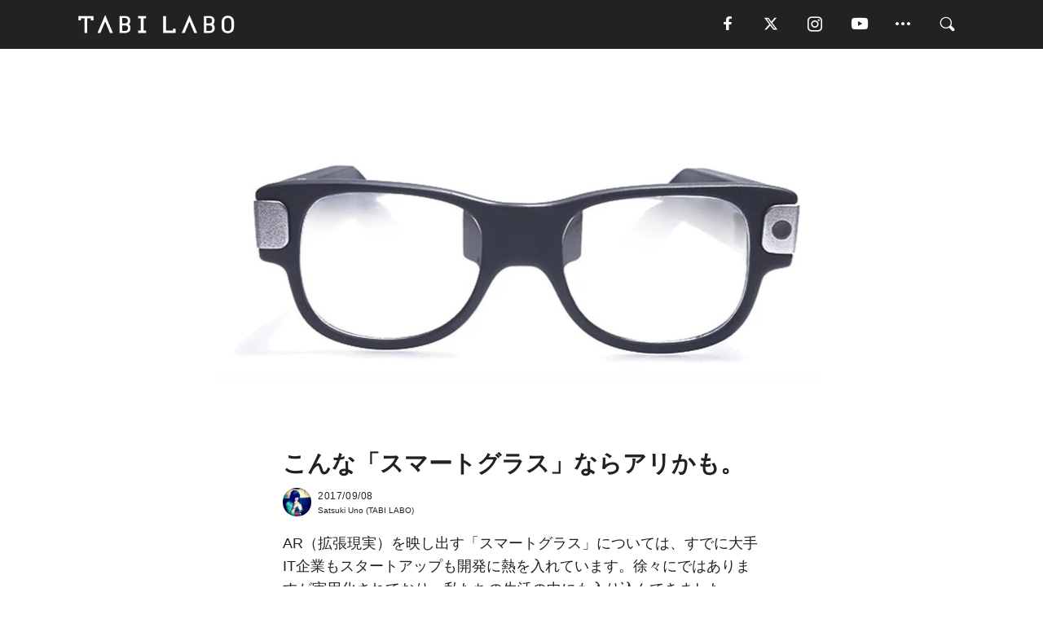

--- FILE ---
content_type: text/html; charset=utf-8
request_url: https://tabi-labo.com/283089/alpha-glass
body_size: 14720
content:
<!DOCTYPE html><html><head><meta charset="utf-8" /><meta content="IE=edge" http-equiv="X-UA-Compatible" /><meta content="width=device-width, initial-scale=1" name="viewport" /><meta content="今までゴツくて重いとまだ課題が残されているスマートメガネ。アメリカのスタートアップ企業が開発した「Alpha Glass」は普段使いに利用できる初のカジュアルARメガネを開発し、キックスターターにて資金を募っています。" name="description" /><meta content="Kickstarter,キックスターター,AR,メガネ,ファッション,テクノロジー,デイリーユース,開発,世界初,TABILABO,旅ラボ" name="keywords" /><meta content="Satsuki Uno" name="author" /><meta content="index,follow" name="robots" /><meta content="summary_large_image" name="twitter:card" /><meta content="@tabilabo_news" name="twitter:site" /><meta content="@tabilabo_news" name="twitter:creator" /><meta content="m7k499k84wp5ixxwhjnfe56tcrycg4" name="facebook-domain-verification" /><meta content="こんな「スマートグラス」ならアリかも。" property="og:title" /><meta content="article" property="og:type" /><meta content="https://d2ygv0wrq5q6bx.cloudfront.net/uploads/image/files/110997/ee611705c12061171383f815084a071f0a6c554a.jpg" property="og:image" /><meta content="https://tabi-labo.com/283089/alpha-glass" property="og:url" /><meta content="TABI LABO" property="og:site_name" /><meta content="今までゴツくて重いとまだ課題が残されているスマートメガネ。アメリカのスタートアップ企業が開発した「Alpha Glass」は普段使いに利用できる初のカジュアルARメガネを開発し、キックスターターにて資金を募っています。" property="og:description" /><meta content="100001088962261" property="fb:admins" /><meta content="1655421248016810" property="fb:app_id" /><link href="https://img.tabi-labo.com/wp-content/uploads/2014/07/favicon.ico" rel="shortcut icon" /><link href="https://img.tabi-labo.com/wp-content/uploads/2014/07/home.gif" rel="apple-touch-icon" /><script async="" src="https://cdn.ampproject.org/v0.js"></script><script async="" custom-element="amp-instagram" src="https://cdn.ampproject.org/v0/amp-instagram-0.1.js"></script><script async="" src="https://www.googletagservices.com/tag/js/gpt.js"></script><script>var googletag = googletag || {};
googletag.cmd = googletag.cmd || [];</script><script>var tags_for_gam = "Kickstarter,キックスターター,AR,メガネ,ファッション,テクノロジー,デイリーユース,開発,世界初".split(',')
var pr_article_id = "".split(',')
googletag.cmd.push(function() {
  googletag.defineSlot('/73238597/tlweb-native-recommend-frame-1', ['fluid'], 'FrameAd1').addService(googletag.pubads());
  googletag.defineSlot('/73238597/tlweb-native-recommend-article-1', ['fluid'], 'ArticleAd1').addService(googletag.pubads());
  googletag.defineSlot('/73238597/tlweb-native-recommend-frame-2', ['fluid'], 'FrameAd2').addService(googletag.pubads());
  googletag.defineSlot('/73238597/tlweb-native-recommend-article-2', ['fluid'], 'ArticleAd2').addService(googletag.pubads());
  googletag.defineSlot('/73238597/tlweb-native-recommend-frame-3', ['fluid'], 'FrameAd3').addService(googletag.pubads());
  googletag.defineSlot('/73238597/tlweb-native-recommend-article-3', ['fluid'], 'ArticleAd3').addService(googletag.pubads());
  googletag.defineSlot('/73238597/tlweb-native-recommend-article-4', ['fluid'], 'ArticleAd4').addService(googletag.pubads());
  googletag.defineSlot('/73238597/tlweb-native-recommend-article-5', ['fluid'], 'ArticleAd5').addService(googletag.pubads());
  googletag.defineSlot('/73238597/tlweb-native-recommend-article-6', ['fluid'], 'ArticleAd6').addService(googletag.pubads());
  googletag.pubads().setTargeting('article_id', '283089');
  googletag.pubads().setTargeting('category', 'ITEM');
  googletag.pubads().setTargeting('tag', tags_for_gam);
  googletag.pubads().setTargeting('pr_article_id', pr_article_id);
});</script><script>googletag.cmd.push(function() {
  googletag.pubads().setTargeting('gender', 'unknown');
  googletag.pubads().setTargeting('age', '');
});</script><script>var screen_size = window.innerWidth < 375 ? 'mobile-small' : window.innerWidth < 768 ? 'mobile' : window.innerWidth < 992 ? 'tablet' : 'pc'
googletag.cmd.push(function() {
  googletag.pubads().setTargeting('env', 'production');
  googletag.pubads().setTargeting('screen_size', screen_size);
  googletag.pubads().setTargeting('page', 'article');
  googletag.pubads().enableSingleRequest();
  googletag.enableServices();
});</script><link rel="stylesheet" href="//d1327e6qskmzf0.cloudfront.net/assets/application-22438996ad2db6e60d5bdc91ceeb703155c3e0521e64e30ba543361bea4c31fb.css" media="all" /><script async="true" src="https://ga.jspm.io/npm:es-module-shims@1.8.3/dist/es-module-shims.js"></script><script type="importmap" data-turbo-track="reload">{
  "imports": {
    "javascript/swiper": "//d1327e6qskmzf0.cloudfront.net/assets/javascript/swiper-cdef983c41f9b6bee83118439a8089f99a23472f27e2292a3ca13c3a09e2b26f.js",
    "app": "//d1327e6qskmzf0.cloudfront.net/assets/app-84d0543da040db226ccdebda36a6bbcc41ba4177bbf7c7fe445d9b312efdb67b.js",
    "article": "//d1327e6qskmzf0.cloudfront.net/assets/article-22c1fe190022e9bb7b322d5c65b06c7cd12a0d8fa371b1abe612e7239f1d767f.js",
    "article_list": "//d1327e6qskmzf0.cloudfront.net/assets/article_list-b9f4e016c0d8df140907b2caea11680f3baa8016fb6081e8e3a2ba2c05954a1f.js",
    "popup": "//d1327e6qskmzf0.cloudfront.net/assets/popup-6cc1fad5e92aa34dcb807f4e393701ffc2a520667ca43095d9863c06f813ad8f.js",
    "swiper_wrapper": "//d1327e6qskmzf0.cloudfront.net/assets/swiper_wrapper-7dc95419c46ef2bf953902df34135fbbbe17fa8562c79c31b7f8f5b33860e974.js"
  }
}</script><title>初のカジュアルスマートメガネ「Alpha Glass」がキックスターターで資金募集中 | TABI LABO</title><script>var isBot = true;</script><script>var TopRecommendAreaIsAutoload = false
var BottomRecommendAreaIsAutoload = true
var RecommendAutoloadCondition = {
  buzz: {
    autoload: false,
    lessArticle: false,
  },
  bq: {
    autoload: false,
    lessArticle: false,
  },
  cs: {
    autoload: false,
    lessArticle: false,
  },
  v2: {
    autoload: true,
    lessArticle: false,
  }
}</script><script>_tl_uuid = null;
var cookies = document.cookie.split(';');
for(var i in cookies) {
  if(cookies[i].length > 56 && cookies[i].trim().substring(0, 8) === 'tl_uuid=') {
    var value = cookies[i].split('=')[1];
    _tl_uuid = value.substring(17, 49);
    break;
  }
}
_tl_ga4_params = {'tl_uuid': _tl_uuid};</script><script async="" src="https://www.googletagmanager.com/gtag/js?id=G-7GD8XVFL19"></script><script>window.dataLayer = window.dataLayer || [];
function gtag(){dataLayer.push(arguments);}
gtag('js', new Date());</script><script>(function(w,d,s,l,i){w[l]=w[l]||[];w[l].push({'gtm.start':
new Date().getTime(),event:'gtm.js'});var f=d.getElementsByTagName(s)[0],
j=d.createElement(s),dl=l!='dataLayer'?'&l='+l:'';j.async=true;j.src=
'//www.googletagmanager.com/gtm.js?id='+i+dl;f.parentNode.insertBefore(j,f);
})(window,document,'script','dataLayer','GTM-MKJ6XW');</script><script type="application/ld+json">{
  "@context": "https://schema.org",
  "@type": "Article",
  "mainEntityOfPage": {
    "@type": "WebPage",
    "@id": "https://tabi-labo.com/283089/alpha-glass"
  },
  "headline": "初のカジュアルスマートメガネ「Alpha Glass」がキックスターターで資金募集中 | TABI LABO",
  "keywords": ["Kickstarter", "キックスターター", "AR", "メガネ", "ファッション", "テクノロジー", "デイリーユース", "開発", "世界初", "TABILABO", "旅ラボ"],
  "description": "今までゴツくて重いとまだ課題が残されているスマートメガネ。アメリカのスタートアップ企業が開発した「Alpha Glass」は普段使いに利用できる初のカジュアルARメガネを開発し、キックスターターにて資金を募っています。",
  "image": {
    "@type": "ImageObject",
    "url": "https://d2ygv0wrq5q6bx.cloudfront.net/uploads/image/files/110997/ee611705c12061171383f815084a071f0a6c554a.jpg"
  },
  "dateCreated": "2017-08-04T10:46:32+09:00",
  "datePublished": "2017-09-08T06:00:00+09:00",
  "dateModified": "2021-05-12T02:44:07+09:00",
  "author": {
    "@type": "Person",
    "name": "Satsuki Uno"
  },
  "creator": {
    "@type": "Person",
    "name": ["Satsuki Uno"]
  },
  "publisher": {
    "@type": "Organization",
    "name": "TABI LABO",
    "sameAs": [
      "https://www.facebook.com/tabilabonews",
      "https://x.com/tabilabo_news",
      "https://www.instagram.com/tabilabo",
      "https://www.pinterest.jp/tabilabotokyo",
      "https://www.youtube.com/channel/UCosiTouV3orvNLj_mLwpxiA"
    ],
    "url": "https://tabi-labo.com/",
    "logo": {
      "@type": "ImageObject",
      "url": "https://d1327e6qskmzf0.cloudfront.net/images/tl_amp_logo.jpg",
      "width": 435,
      "height":60
    }
  },
  "video": {},
  "inLanguage": "ja_JP"
}</script><!--[if lt IE9]><script src="https://oss.maxcdn.com/html5shiv/3.7.2/html5shiv.min.js"></script><script src="https://oss.maxcdn.com/respond/1.4.2/respond.min.js"></script><![endif]--></head><body class="article" style=""><div class="mobile tablet"><div id="mobile-sidemenu"><ul class="mm-listview"><li class="mm-divider">TAG</li><li class="tags"><a class="tag-button" data-id="sidemenu_mobile_tag" data-label="world_topics" href="/feature/worldtopics"> World Topics</a><a class="tag-button" data-id="sidemenu_mobile_tag" data-label="way_of_life" href="/tag/%E7%94%9F%E3%81%8D%E6%96%B9">生き方</a><a class="tag-button" data-id="sidemenu_mobile_tag" data-label="overseas" href="/tag/%E6%B5%B7%E5%A4%96">海外</a><a class="tag-button" data-id="sidemenu_mobile_tag" data-label="recipe" href="/tag/%E3%83%AC%E3%82%B7%E3%83%94">レシピ</a><a class="tag-button" data-id="sidemenu_mobile_tag" data-label="fashion" href="/tag/%E3%83%95%E3%82%A1%E3%83%83%E3%82%B7%E3%83%A7%E3%83%B3">ファッション</a><a class="tag-button" data-id="sidemenu_mobile_tag" data-label="sweets" href="/tag/%E3%82%B9%E3%82%A4%E3%83%BC%E3%83%84">スイーツ</a><a class="tag-button" data-id="sidemenu_mobile_tag" data-label="art" href="/tag/%E3%82%A2%E3%83%BC%E3%83%88">アート</a><a class="tag-button" data-id="sidemenu_mobile_tag" data-label="interior" href="/tag/%E3%82%A4%E3%83%B3%E3%83%86%E3%83%AA%E3%82%A2">インテリア</a><a class="tag-button" data-id="sidemenu_mobile_tag" data-label="alcohol" href="/tag/%E3%81%8A%E9%85%92">お酒</a><a class="tag-button" data-id="sidemenu_mobile_tag" data-label="environment_issues" href="/tag/%E7%92%B0%E5%A2%83%E5%95%8F%E9%A1%8C">環境問題</a><a class="tag-button" data-id="sidemenu_mobile_tag" data-label="indoor_house_plants" href="/tag/%E8%A6%B3%E8%91%89%E6%A4%8D%E7%89%A9">観葉植物</a><a class="tag-button" data-id="sidemenu_mobile_tag" data-label="meditation" href="/tag/%E7%9E%91%E6%83%B3">瞑想</a><a class="tag-button" data-id="sidemenu_mobile_tag" data-label="gender" href="/tag/%E3%82%B8%E3%82%A7%E3%83%B3%E3%83%80%E3%83%BC">ジェンダー</a><a class="tag-button" data-id="sidemenu_mobile_tag" data-label="happiness" href="/tag/%E5%B9%B8%E3%81%9B">幸せ</a><a class="tag-button" data-id="sidemenu_mobile_tag" data-label="coffee" href="/tag/%E3%82%B3%E3%83%BC%E3%83%92%E3%83%BC">コーヒー</a><a class="tag-button" data-id="sidemenu_mobile_tag" data-label="stress" href="/tag/%E3%82%B9%E3%83%88%E3%83%AC%E3%82%B9">ストレス</a><a class="tag-button" data-id="sidemenu_mobile_tag" data-label="family" href="/tag/%E5%AE%B6%E6%97%8F">家族</a><a class="tag-button" data-id="sidemenu_mobile_tag" data-label="music" href="/tag/%E9%9F%B3%E6%A5%BD">音楽</a><a class="tag-button" data-id="sidemenu_mobile_tag" data-label="wine" href="/tag/%E3%83%AF%E3%82%A4%E3%83%B3">ワイン</a><a class="tag-button" data-id="sidemenu_mobile_tag" data-label="beer" href="/tag/%E3%83%93%E3%83%BC%E3%83%AB">ビール</a></li><li class="mm-divider">CATEGORY</li><li class="category"><a data-id="sidemenu_mobile_category" data-label="issue" href="/category/issue"><span>ISSUE</span></a></li><li class="category"><a data-id="sidemenu_mobile_category" data-label="well-being" href="/category/well-being"><span>WELL-BEING</span></a></li><li class="category"><a data-id="sidemenu_mobile_category" data-label="activity" href="/category/activity"><span>ACTIVITY</span></a></li><li class="category"><a data-id="sidemenu_mobile_category" data-label="love" href="/category/love"><span>LOVE</span></a></li><li class="category"><a data-id="sidemenu_mobile_category" data-label="culture" href="/category/culture"><span>CULTURE</span></a></li><li class="category"><a data-id="sidemenu_mobile_category" data-label="item" href="/category/item"><span>ITEM</span></a></li><li class="frame"><div class="contents-frame col-xs-12 embed"><a id="sidemenu_mobile_category_frame_new" href="/recent" data-id="sidemenu_mobile_category_frame" data-label="new">
<img src="https://image.tabi-labo.com/medium/jp/233759/6375204502634496.jpg" loading="lazy">
</a>

<a id="sidemenu_mobile_category_frame_ranking" href="/ranking" data-id="sidemenu_mobile_category_frame" data-label="ranking">
<img src="https://image.tabi-labo.com/medium/jp/233761/4850026249453568.jpg" loading="lazy">
</a></div></li><li class="mm-divider">FOLLOW</li><li class="follow"><a data-id="sidemenu_mobile_follow" data-label="facebook" href="https://www.facebook.com/tabilabonews/" rel="nofollow" target="_blank"><i class="tlc icon-facebook"></i></a></li><li class="follow"><a data-id="sidemenu_mobile_follow" data-label="twitter" href="https://x.com/intent/follow?screen_name=tabilabo_news" rel="nofollow" target="_blank"><i class="tlc icon-x"></i></a></li><li class="follow"><a data-id="sidemenu_mobile_follow" data-label="instagram" href="https://www.instagram.com/tabilabo/" rel="nofollow" target="_blank"><i class="tlc icon-instagram"></i></a></li><li class="follow"><a data-id="sidemenu_mobile_follow" data-label="youtube" href="https://www.youtube.com/channel/UCosiTouV3orvNLj_mLwpxiA" rel="nofollow" target="_blank"><i class="tlc icon-youtube"></i></a></li><li class="follow"><a data-id="sidemenu_mobile_follow" data-label="line" href="http://bit.ly/2iUk72I" rel="nofollow" target="_blank"><i class="tlc icon-line"></i></a></li><li class="follow"><a data-id="sidemenu_mobile_follow" data-label="mail" href="/page/newsletter" rel="nofollow"><i class="tlc icon-mail"></i></a></li><li class="mm-divider">ABOUT US</li><li class="aboutus-img"><a data-id="sidemenu_aboutus" data-label="recruit" href="https://new-standard.co.jp/careers" target="_blank"><img class="frame-img" loading="lazy" src="https://d3jks39y9qw246.cloudfront.net/medium/132566/43bc7af6bae90d09558dcdc2d3c5368f4b5eef6e.jpg" /></a></li><li class="aboutus"><a data-id="sidemenu_mobile_aboutus" href="https://tabi-labo.com/301274/who-we-are" rel="nofollow" target="_blank">「TABI LABO」とは</a></li><li class="aboutus"><a data-id="sidemenu_mobile_aboutus" href="https://new-standard.co.jp/about" rel="nofollow" target="_blank">会社概要</a></li><li class="aboutus"><a data-id="sidemenu_mobile_aboutus" href="https://share.hsforms.com/1CUdWoY8BRNaq-q6uabUPOwe8gba" rel="nofollow" target="_blank">広告掲載について</a></li><li class="aboutus"><a data-id="sidemenu_mobile_aboutus" href="/page/contact" rel="nofollow">お問い合わせ</a></li><li class="aboutus"><a data-id="sidemenu_mobile_aboutus" href="/page/terms-of-service" rel="nofollow">利用規約</a></li><li class="aboutus"><a data-id="sidemenu_mobile_aboutus" href="/page/privacy-policy" rel="nofollow">個人情報保護方針</a></li><li class="aboutus"><a data-id="sidemenu_mobile_aboutus" href="/page/contents-policy" rel="nofollow">コンテンツポリシー</a></li></ul></div><div id="mobile-sidemenu-close"></div></div><div id="mm-wrapper" style="; "><noscript><iframe height="0" src="//www.googletagmanager.com/ns.html?id=GTM-MKJ6XW" style="display:none;visibility:hidden" width="0"></iframe></noscript><div class="mmenu-fixed" id="header"><div class="content"><div class="mobile tablet menu"><a class="more" data-id="header" data-label="moible_menu" href="#mobile-sidemenu" id="mobile-sidemenu-icon"><span class="icon-bar"></span><span class="icon-bar"></span><span class="icon-bar"></span></a></div><div class="logo"><a data-id="header" data-label="logo" href="/"><img alt="TABI LABO" src="//d1327e6qskmzf0.cloudfront.net/images/tl_logo.svg" /></a></div><div class="mobile tablet menu"><a class="search" data-id="header" data-label="mobile_search" href="/search" rel="nofollow"><i class="tlc icon-search"></i></a></div><div class="pc menu"><a data-id="header" data-label="pc_facebook" href="https://www.facebook.com/tabilabonews/" rel="nofollow" target="_blank"><i class="tlc icon-facebook"></i></a><a data-id="header" data-label="pc_twitter" href="https://x.com/intent/follow?screen_name=tabilabo_news" rel="nofollow" target="_blank"><i class="tlc icon-x"></i></a><a data-id="header" data-label="pc_instagram" href="https://www.instagram.com/tabilabo/" rel="nofollow" target="_blank"><i class="tlc icon-instagram"></i></a><a data-id="header" data-label="pc_youtube" href="https://www.youtube.com/channel/UCosiTouV3orvNLj_mLwpxiA" rel="nofollow" target="_blank"><i class="tlc icon-youtube"></i></a><a class="more" data-id="header" data-label="pc_menu" href="#header-menu" id="pc-sidemenu-icon"><i class="tlc icon-option"></i></a><a data-id="header" data-label="pc_search" href="/search"><i class="tlc icon-search"></i></a></div></div></div><div id="header-menu"><div class="content"><div class="menu pull-right"><span class="close pull-right" id="header-menu-close">&times;</span><ul class="clearfix"><li class="top-menu"><a data-id="header_pc_menu" href="https://tabi-labo.com/301274/who-we-are" rel="nofollow" target="_blank">「TABI LABO」とは</a></li><li><a data-id="header_pc_menu" href="https://new-standard.co.jp/about" rel="nofollow" target="_blank">会社概要</a></li><li><a data-id="header_pc_menu" href="https://share.hsforms.com/1CUdWoY8BRNaq-q6uabUPOwe8gba" rel="nofollow" target="_blank">広告掲載について</a></li><li><a data-id="header_pc_menu" href="https://new-standard.co.jp/careers" rel="nofollow" target="_blank">募集・求人</a></li><li><a data-id="header_pc_menu" href="/page/contact" rel="nofollow">お問い合わせ</a></li><li><a data-id="header_pc_menu" href="/page/terms-of-service" rel="nofollow">利用規約</a></li><li><a data-id="header_pc_menu" href="/page/privacy-policy" rel="nofollow">個人情報保護方針</a></li><li><a data-id="header_pc_menu" href="/page/contents-policy" rel="nofollow">コンテンツポリシー</a></li></ul></div></div></div><div class="mac osx" id="container"><div class="col-xs-12 col-md-12" id="main" style=""><script>_tl_ga4_params = {
  'category': 'item',
  'author': 'Satsuki Uno',
  'post_date': '2017/09/08',
  'format': "通常記事",
  'tl_uuid': _tl_uuid,
};</script><header class="article-header" style=""><div class="main-image trimming trimming-16by9" style="background-image:url(&#39;https://d3jks39y9qw246.cloudfront.net/large/110997/ee611705c12061171383f815084a071f0a6c554a.jpg&#39;)"></div></header><article data-content-type="curation" style=""><div class="contents-container"><h1>こんな「スマートグラス」ならアリかも。</h1><div class="article-info"><div class="article-info-left"><div class="article-info-box"><div class="article-author"><a data-id="author" href="/author/satsuki_uno"><img class="author-img" alt="Satsuki Uno" src="https://d2ygv0wrq5q6bx.cloudfront.net/uploads/image/files/101765/1bfaaeb208c8cb78552ede534e024e13e52b2eb3.jpg" /></a><div class="author-box"><div class="article-date"><time itemprop="dateCreated datePublished">2017/09/08</time></div>Satsuki Uno (TABI LABO)</div></div></div></div><div class="article-info-right"></div></div><div class="contents"><div class="sentence"><p>AR（拡張現実）を映し出す「スマートグラス」については、すでに大手IT企業もスタートアップも開発に熱を入れています。徐々にではありますが実用化されており、私たちの生活の中にも入り込んできました。</p><p>でも、そのほとんどはゴツかったり、重かったり、いかにもテックっぽかったり。街中で普通にかけられるデザインでなければ、いくら便利でも意味がありません。</p><p>そこでこの「<a href="https://www.kickstarter.com/projects/1174810470/alpha-glass-first-stylish-ar-smartglasses" target="_blank">Alpha Glass</a>」を紹介。</p></div><h2 style="text-align: center;">どんなシーンにも馴染む<br />カジュアルなスマートグラス</h2><img src="https://d3jks39y9qw246.cloudfront.net/medium/108263/a00ea0f4293ffd3acf5ceed6808aa85d41e98a5f.png" /><div class="sentence"><p>普段使いに適しつつ、機能性も豊かなアイテムをカリフォルニア州のスタートアップ「The Alpha Labs」が開発。世界初のカジュアルスマートグラスをうたっています。</p></div><img src="https://d3jks39y9qw246.cloudfront.net/medium/108245/b3c1ff97e79d57b6847e13f08ce6fdd8b6e7ac57.png" /><div class="sentence"><p>繰り返しになるけれど、今までのスマートグラスには、普段着に合わなそうなものが多い。その点「Alpha Glass」は太めの黒縁で、カジュアルな服装でもビジネスシーンでもナチュラルに使えそうです。</p></div><h2 style="text-align: center;">もちろん機能性も損なわない</h2><img src="https://d3jks39y9qw246.cloudfront.net/medium/108254/f300d03658555b1751ba00ecfcbd34bd4479ce6c.png" /><div class="sentence"><p>当然、機能面も充実。例えば、ウォーキング時に歩数や心拍数が映し出されたり、仕事中に次の会議予定を通知してくれたり。</p></div><img src="https://d3jks39y9qw246.cloudfront.net/medium/108257/49da4db2ea2eaacba5d4b4dddb37ec3acaf0bf7a.png" /><div class="sentence"><p>写真撮影もフレーム内臓のシャッターを押せば、そのままデータが連動しているスマホに保存されるそう。</p></div><img src="https://d3jks39y9qw246.cloudfront.net/medium/108322/1b3b13c249f72aa9650615e311f5e4a21705d8f8.png" /><div class="sentence"><p>その他にも骨伝導イヤホンなど、便利な機能が満載。</p></div><img src="https://d3jks39y9qw246.cloudfront.net/medium/108258/f8fba88c4847f151c6bce19b397790801ce93035.png" /><div class="sentence"><p>スマートグラスもここまで身近に。ただし、つい先日終了したクラウドファンディングで残念ながら資金調達に失敗してしまったようです&hellip;。</p></div><div class="credit"><span>Licensed material used with permission by </span><a href="https://www.kickstarter.com/projects/1174810470/alpha-glass-first-stylish-ar-smartglasses" target="_blank">The Alpha Labs</a></div></div></div><div class="article-footer pc"><div class="tag-box"><ul class="tags"><li class=" "><span class="tag-sharp"># </span><a class="tag-a" data-id="article_tag" data-label="Kickstarter" href="/tag/Kickstarter">Kickstarter</a></li><li class=" "><span class="tag-sharp"># </span><a class="tag-a" data-id="article_tag" data-label="キックスターター" href="/tag/%E3%82%AD%E3%83%83%E3%82%AF%E3%82%B9%E3%82%BF%E3%83%BC%E3%82%BF%E3%83%BC">キックスターター</a></li><li class=" "><span class="tag-sharp"># </span><a class="tag-a" data-id="article_tag" data-label="AR" href="/tag/AR">AR</a></li><li class=" "><span class="tag-sharp"># </span><a class="tag-a" data-id="article_tag" data-label="メガネ" href="/tag/%E3%83%A1%E3%82%AC%E3%83%8D">メガネ</a></li><li class=" "><span class="tag-sharp"># </span><a class="tag-a" data-id="article_tag" data-label="ファッション" href="/tag/%E3%83%95%E3%82%A1%E3%83%83%E3%82%B7%E3%83%A7%E3%83%B3">ファッション</a></li><li class=" "><span class="tag-sharp"># </span><a class="tag-a" data-id="article_tag" data-label="テクノロジー" href="/tag/%E3%83%86%E3%82%AF%E3%83%8E%E3%83%AD%E3%82%B8%E3%83%BC">テクノロジー</a></li><li class=" "><span class="tag-sharp"># </span><a class="tag-a" data-id="article_tag" data-label="デイリーユース" href="/tag/%E3%83%87%E3%82%A4%E3%83%AA%E3%83%BC%E3%83%A6%E3%83%BC%E3%82%B9">デイリーユース</a></li><li class=" "><span class="tag-sharp"># </span><a class="tag-a" data-id="article_tag" data-label="開発" href="/tag/%E9%96%8B%E7%99%BA">開発</a></li><li class=" "><span class="tag-sharp"># </span><a class="tag-a" data-id="article_tag" data-label="世界初" href="/tag/%E4%B8%96%E7%95%8C%E5%88%9D">世界初</a></li></ul></div></div><div class="article-feature-title"><a data-id="to_top" href="/">TABI LABO　この世界は、もっと広いはずだ。</a></div></article><div class="readmore" data-article-id="283089" data-article-title="こんな「スマートグラス」ならアリかも。"><div class="readmore-button"><a data-id="readmore" href="javascript:void(0)">続きを見る</a></div></div><div class="recommend-area"><div class="click-blocker"></div><div class="recommend-area-inner"><div class="type-recommend"><div class="contents-list-articles vertical clearfix "><div class="article-list vertical" data-log-id="recommend" data-send-impression-log=""><div class="list-box dfp-article col-xs-6" id="dfp-article-1"><div id="ArticleAd1"></div></div><div class="list-box col-xs-6"><span class="category-label"><a class="item" data-label="ITEM" href="/category/item">ITEM</a></span><a data-article-id="279146" data-id="recommend" data-label="article_279146" href="/279146/vue-smart-glasses"><div class="list-image"><div class="trimming trimming-16by9"><amp-img alt="" height="9" layout="responsive" src="https://d3jks39y9qw246.cloudfront.net/medium/60171/0d6dfad446b9093bb06abf917f19e18db72edf80.jpg" width="16"></amp-img></div></div><div class="list-text"><div class="list-title">音楽、通話、ライフログ。毎日身につけたい「スマートメガネ」</div><div class="list-description pc">フィットネスや健康管理に特化したスマートグラスが話題の昨今ですが、ここで紹介したいのは、一見機能が満載のスマートメガネには見えない「Vue」。「Kicks...<span class="post-date">2016/11/18</span></div></div></a></div><div class="list-box col-xs-6"><span class="category-label"><a class="item" data-label="ITEM" href="/category/item">ITEM</a></span><a data-article-id="298374" data-id="recommend" data-label="article_298374" href="/298374/wt-sleeping-bag-and-cushion-sonaeno"><div class="list-image"><div class="trimming trimming-16by9"><amp-img alt="" height="9" layout="responsive" src="https://image.tabi-labo.com/medium/jp/228513/5244467892191232.jpg" width="16"></amp-img></div></div><div class="list-text"><div class="list-title">防災グッズなのにデイリーユースできる「寝袋」が便利！</div><div class="list-description pc">防災のプロが監修した、クッションとしても普段使いが可能な寝袋「SONAENO」が登場。痒いところに手が届く、便利な機能を多数搭載！<span class="post-date">2021/01/06</span></div></div></a></div><div class="list-box col-xs-6"><span class="category-label"><a class="item" data-label="ITEM" href="/category/item">ITEM</a></span><a data-article-id="284767" data-id="recommend" data-label="article_284767" href="/284767/artisticspeaker"><div class="list-image"><div class="trimming trimming-16by9"><amp-img alt="" height="9" layout="responsive" src="https://d3jks39y9qw246.cloudfront.net/medium/126723/13d2e2c2040c66d481dd7818b4cde2844da8b8a6.jpg" width="16"></amp-img></div></div><div class="list-text"><div class="list-title">この絵画の中に、「スピーカー」が隠されている。</div><div class="list-description pc">ギャラリーや展示会、イベント会場、音楽とアートを同時に体感できる場は幾つかありますが、そのふたつを融合させた「壁掛けスピーカー」が登場しました。クラウドフ...<span class="post-date">2017/11/08</span></div></div></a></div><div class="list-box col-xs-6"><span class="category-label"><a class="culture" data-label="CULTURE" href="/category/culture">CULTURE</a></span><a data-article-id="303537" data-id="recommend" data-label="article_303537" href="/303537/wt-google-ar-glass"><div class="list-image"><div class="trimming trimming-16by9"><amp-img alt="" height="9" layout="responsive" src="https://image.tabi-labo.com/medium/jp/249181/6341034722197504.jpg" width="16"></amp-img></div></div><div class="list-text"><div class="list-title">Googleがリアルタイム翻訳機能のついたARグラスを開発中！</div><div class="list-description pc">5月11日、Googleが同社のカンファレンス「Google I/O 2022」にて、リアルタイム翻訳機能のついたARグラスの試作品を発表した。<span class="post-date">2022/05/27</span></div></div></a></div><div class="list-box dfp-article col-xs-6" id="dfp-article-2"><div id="ArticleAd2"></div></div></div></div><div class="contents-list-frame dfp-frame"><div class="contents-frame campaign dfp-frame"><div id="FrameAd1"></div></div></div><div class="contents-list-articles vertical clearfix "><div class="article-list vertical" data-log-id="new_article" data-send-impression-log="true"><div class="list-box col-xs-6"><span class="category-label"><a class="well-being" data-label="WELL-BEING" href="/category/well-being">WELL-BEING</a></span><a class=" unread" data-article-id="312228" data-id="new_article" data-image="https://image.tabi-labo.com/jp/282277/6051613917577216.jpg" data-label="article_312228" data-title=" 高脂肪チーズの摂取が認知症リスク低下に関連か、スウェーデンの大規模追跡調査" href="/312228/cheeselowerdementia"><div class="list-image"><div class="trimming trimming-16by9"><amp-img alt="" height="9" layout="responsive" src="https://image.tabi-labo.com/medium/jp/282277/6051613917577216.jpg" width="16"></amp-img></div><span class="new"></span></div><div class="list-text"><div class="list-title"> 高脂肪チーズの摂取が認知症リスク低下に関連か、スウェーデンの大規模追跡調査</div><div class="list-description pc">高脂肪チーズを食べる人は認知症リスクが低い可能性があると『Neurology』掲載の研究で判明。スウェーデンの2万8000人を対象とした25年間の追跡調査の結果<span class="post-date">2026/01/30</span></div></div></a></div><div class="list-box dfp-article col-xs-6" id="dfp-article-3"><div id="ArticleAd3"></div></div></div><div class="article-list vertical" data-log-id="recommend" data-send-impression-log=""><div class="list-box col-xs-6"><span class="category-label"><a class="item" data-label="ITEM" href="/category/item">ITEM</a></span><a data-article-id="309742" data-id="recommend" data-label="article_309742" href="/309742/wt-sightful-spacetop"><div class="list-image"><div class="trimming trimming-16by9"><amp-img alt="" height="9" layout="responsive" src="https://image.tabi-labo.com/medium/jp/272781/6539390207655936.jpg" width="16"></amp-img></div></div><div class="list-text"><div class="list-title">さよならモニター。「ARノートパソコン」の新時代、到来</div><div class="list-description pc">テルアビブに拠点を置く「Sightful」が、「Spacetop」というARノートパソコンを開発。物理的なモニターはなく、スマートグラスをかけて眼前にモニ...<span class="post-date">2024/07/20</span></div></div></a></div><div class="list-box col-xs-6"><span class="category-label"><a class="item" data-label="ITEM" href="/category/item">ITEM</a></span><a data-article-id="285278" data-id="recommend" data-label="article_285278" href="/285278/mad-gaze"><div class="list-image"><div class="trimming trimming-16by9"><amp-img alt="" height="9" layout="responsive" src="https://d3jks39y9qw246.cloudfront.net/medium/132101/f2b3c9e275838bb823bb4d27766de11b146dd343.jpg" width="16"></amp-img></div></div><div class="list-text"><div class="list-title">スマホを持っていることが「時代遅れ」になるときがやってくる。</div><div class="list-description pc">テクノロジーの急速な革新によって、新たな可能性を切り拓いているAR（拡張現実）。「MAD Gaze」もまた、同じ技術を利用して生まれたスマートグラスです。<span class="post-date">2017/12/09</span></div></div></a></div><div class="list-box dfp-article col-xs-6" id="dfp-article-4"><div id="ArticleAd4"></div></div><div class="list-box col-xs-6"><span class="category-label"><a class="item" data-label="ITEM" href="/category/item">ITEM</a></span><a data-article-id="270231" data-id="recommend" data-label="article_270231" href="/270231/koski"><div class="list-image"><div class="trimming trimming-16by9"><amp-img alt="" height="9" layout="responsive" src="https://d3jks39y9qw246.cloudfront.net/medium/38107/765ba33784b3ab1a3dc7fd3403485ad1962b6233.jpg" width="16"></amp-img></div></div><div class="list-text"><div class="list-title">商品化が待ち遠しい！「AR×iPad×積み木」がマジで楽しそう・・・</div><div class="list-description pc">崩れるたびに、またイチから土台を作り、バランスよく積み上げていく──。「積み木」とは、そうやって集中力や空間認識力を養うものだと思っていました。でもこの動...<span class="post-date">2016/07/14</span></div></div></a></div><div class="list-box col-xs-6"><span class="category-label"><a class="culture" data-label="CULTURE" href="/category/culture">CULTURE</a></span><a data-article-id="306928" data-id="recommend" data-label="article_306928" href="/306928/wt-spacetop-sightful"><div class="list-image"><div class="trimming trimming-16by9"><amp-img alt="" height="9" layout="responsive" src="https://image.tabi-labo.com/medium/jp/263482/6473610489233408.jpg" width="16"></amp-img></div></div><div class="list-text"><div class="list-title">さらば、「狭き画面」ARグラスで、デスクワークに無限の広がりを！</div><div class="list-description pc">世界初となるARグラスを着用して使用するディスプレイいらずなラップトップがイスラエルのメーカー「Sightful」から登場。<span class="post-date">2023/07/16</span></div></div></a></div><div class="list-box col-xs-6"><span class="category-label"><a class="well-being" data-label="WELL-BEING" href="/category/well-being">WELL-BEING</a></span><a data-article-id="297089" data-id="recommend" data-label="article_297089" href="/297089/wt-blync-launch"><div class="list-image"><div class="trimming trimming-16by9"><amp-img alt="" height="9" layout="responsive" src="https://image.tabi-labo.com/medium/jp/225787/6435159595286528.jpg" width="16"></amp-img></div></div><div class="list-text"><div class="list-title">新時代の宅トレ！自転車×VR「Blync」が画期的</div><div class="list-description pc">VRゴーグルを通して仮想空間でのサイクリング体験ができる専用コントローラー「Blync」がクラウドファンディングサイト「Kickstarter」でローンチ...<span class="post-date">2020/10/31</span></div></div></a></div></div></div><div class="contents-list-frame dfp-frame"><div class="contents-frame campaign dfp-frame"><div id="FrameAd2"></div></div></div><div class="contents-list-articles vertical clearfix "><div class="article-list vertical" data-log-id="new_article" data-send-impression-log="true"><div class="list-box col-xs-6"><span class="category-label"><a class="issue" data-label="ISSUE" href="/category/issue">ISSUE</a></span><a class=" unread" data-article-id="312227" data-id="new_article" data-image="https://image.tabi-labo.com/jp/282276/5353115400273920.jpg" data-label="article_312227" data-title="俳優たちが「別人格」で仕掛けるプロモーション、SNS時代の新たなバイラル戦略とは" href="/312227/alteregopromotions"><div class="list-image"><div class="trimming trimming-16by9"><amp-img alt="" height="9" layout="responsive" src="https://image.tabi-labo.com/medium/jp/282276/5353115400273920.jpg" width="16"></amp-img></div></div><div class="list-text"><div class="list-title">俳優たちが「別人格」で仕掛けるプロモーション、SNS時代の新たなバイラル戦略とは</div><div class="list-description pc">ハリウッド俳優たちが「別人格」を演じてSNS上で活動し話題に。正体不明のキャラクターや匂わせ投稿で憶測を呼び、映画宣伝や新たな表現活動につなげているらしい<span class="post-date">2026/01/30</span></div></div></a></div><div class="list-box dfp-article col-xs-6" id="dfp-article-5"><div id="ArticleAd5"></div></div></div><div class="article-list vertical" data-log-id="recommend" data-send-impression-log=""><div class="list-box col-xs-6"><span class="category-label"><a class="item" data-label="ITEM" href="/category/item">ITEM</a></span><a data-article-id="301582" data-id="recommend" data-label="article_301582" href="/301582/wt-xiaomi-smart-glasses-launch-video"><div class="list-image"><div class="trimming trimming-16by9"><amp-img alt="" height="9" layout="responsive" src="https://image.tabi-labo.com/medium/jp/242183/5951102526685184.jpg" width="16"></amp-img></div></div><div class="list-text"><div class="list-title">「Xiaomi」渾身のスマートグラスを発表！</div><div class="list-description pc">中国の家電メーカー「Xiaomi」が、次世代のスマートグラス｢Xiaomi Smart Glasses」を発表。たった51gのメガネ本体には、カメラまでも...<span class="post-date">2021/10/05</span></div></div></a></div><div class="list-box col-xs-6"><span class="category-label"><a class="culture" data-label="CULTURE" href="/category/culture">CULTURE</a></span><a data-article-id="303774" data-id="recommend" data-label="article_303774" href="/303774/wt-seeblue-14-zoff"><div class="list-image"><div class="trimming trimming-16by9"><amp-img alt="" height="9" layout="responsive" src="https://image.tabi-labo.com/medium/jp/249698/5275678536630272.jpg" width="16"></amp-img></div></div><div class="list-text"><div class="list-title">「世界海洋デー」から発売！「Zoff」初の再生プラスチックから生まれたメガネ</div><div class="list-description pc">ブランド初の再生プラスチックから生まれたサステナブルなメガネ「See Blue #14」を今月6/8から「Zoff」が発売。<span class="post-date">2022/06/12</span></div></div></a></div><div class="list-box dfp-article col-xs-6" id="dfp-article-6"><div id="ArticleAd6"></div></div><div class="list-box col-xs-6"><span class="category-label"><a class="item" data-label="ITEM" href="/category/item">ITEM</a></span><a data-article-id="268736" data-id="recommend" data-label="article_268736" href="/268736/famousglasses"><div class="list-image"><div class="trimming trimming-16by9"><amp-img alt="" height="9" layout="responsive" src="https://d3jks39y9qw246.cloudfront.net/medium/36711/61ef54920b6202bb88ceea34be0ecfc21149766d.jpg" width="16"></amp-img></div></div><div class="list-text"><div class="list-title">問題です。これは誰の「メガネ」でしょう？名前を見ずに、答えられたらすごいかも・・・</div><div class="list-description pc">ファッショングラスが、完全にスタイルに浸透している欧米。かたや日本では、まだまだトレンド感覚が拭いきれていない状況。だってほら、これくらいメガネがアイコン...<span class="post-date">2016/07/02</span></div></div></a></div><div class="list-box col-xs-6"><span class="category-label"><a class="culture" data-label="CULTURE" href="/category/culture">CULTURE</a></span><a data-article-id="302320" data-id="recommend" data-label="article_302320" href="/302320/wt-ninu-smart-perfume"><div class="list-image"><div class="trimming trimming-16by9"><amp-img alt="" height="9" layout="responsive" src="https://image.tabi-labo.com/medium/jp/245535/5639881680224256.jpg" width="16"></amp-img></div></div><div class="list-text"><div class="list-title">専属調香師を手のひらに。世界初の「スマート香水」が誕生！</div><div class="list-description pc">「NINU SMART PERFUME」は、ユーザーの好みやオケージョン、時間帯、天気などを加味して、AIがぴったりの香りを作り出してくれる、世にもスマー...<span class="post-date">2022/02/04</span></div></div></a></div><div class="list-box col-xs-6"><span class="category-label"><a class="well-being" data-label="WELL-BEING" href="/category/well-being">WELL-BEING</a></span><a data-article-id="289288" data-id="recommend" data-label="article_289288" href="/289288/wt-esight"><div class="list-image"><div class="trimming trimming-16by9"><amp-img alt="" height="9" layout="responsive" src="https://image.tabi-labo.com/medium/jp/174243/4843553419165696.jpg" width="16"></amp-img></div></div><div class="list-text"><div class="list-title">視覚障害者の人のための「スマートグラス」</div><div class="list-description pc">ヘッドセットに高速高解像度カメラが埋め込まれていて、ユーザーはディスプレイに映し出された画像を見ることができます。手持ちのコントローラーで、コントラストや...<span class="post-date">2018/09/28</span></div></div></a></div></div></div><div class="contents-list-frame dfp-frame"><div class="contents-frame campaign dfp-frame"><div id="FrameAd3"></div></div></div><div class="contents-list-articles vertical clearfix "><div class="article-list vertical" data-log-id="recommend" data-send-impression-log=""><div class="list-box col-xs-6"><span class="category-label"><a class="culture" data-label="CULTURE" href="/category/culture">CULTURE</a></span><a data-article-id="288777" data-id="recommend" data-label="article_288777" href="/288777/ecco-apparition"><div class="list-image"><div class="trimming trimming-16by9"><amp-img alt="" height="9" layout="responsive" src="https://image.tabi-labo.com/medium/jp/169273/6106495884197888.jpg" width="16"></amp-img></div></div><div class="list-text"><div class="list-title">世界初。「半透明レザー」のファッションコレクション</div><div class="list-description pc">和紙のような、プラスチックのような、布のような……。すべての合間をとったようなこの素材の正体は、なんと革。これは世界初の半透明な牛革でつくられたコレクショ...<span class="post-date">2018/07/24</span></div></div></a></div><div class="list-box col-xs-6"><span class="category-label"><a class="issue" data-label="ISSUE" href="/category/issue">ISSUE</a></span><a data-article-id="304295" data-id="recommend" data-label="article_304295" href="/304295/wt-xrai-glass"><div class="list-image"><div class="trimming trimming-16by9"><amp-img alt="" height="9" layout="responsive" src="https://image.tabi-labo.com/medium/jp/251532/6118736140435456.jpg" width="16"></amp-img></div></div><div class="list-text"><div class="list-title">周囲の会話が「見える」メガネが登場。聴覚障がい者のコミュニケーション向上に期待</div><div class="list-description pc">イギリスのソフトウェア開発企業「XRAI Glass」とスマートグラスを手がける「Nreal」が、音声を可視化するメガネを開発した。周囲の会話をリアルタイ...<span class="post-date">2022/08/14</span></div></div></a></div><div class="list-box col-xs-6"><span class="category-label"><a class="item" data-label="ITEM" href="/category/item">ITEM</a></span><a data-article-id="279277" data-id="recommend" data-label="article_279277" href="/279277/spider-silk"><div class="list-image"><div class="trimming trimming-16by9"><amp-img alt="" height="9" layout="responsive" src="https://d3jks39y9qw246.cloudfront.net/medium/61654/78c8b04aa1245b29d05f04cdb2ef010619775573.jpg" width="16"></amp-img></div></div><div class="list-text"><div class="list-title">「100%自然にかえる素材」を使ったランニングシューズ</div><div class="list-description pc">強くて、軽くて、自然にも肌にもやさしいフットウェア。アディダスが、100%生分解性の素材を使ってランニングシューズをつくった。プロトタイプ「adidas ...<span class="post-date">2016/11/28</span></div></div></a></div><div class="list-box col-xs-6"><span class="category-label"><a class="culture" data-label="CULTURE" href="/category/culture">CULTURE</a></span><a data-article-id="302771" data-id="recommend" data-label="article_302771" href="/302771/wt-metaverse-fashioweek-decentraland"><div class="list-image"><div class="trimming trimming-16by9"><amp-img alt="" height="9" layout="responsive" src="https://image.tabi-labo.com/medium/jp/246489/5225599335399424.jpg" width="16"></amp-img></div></div><div class="list-text"><div class="list-title">世界初「メタバース・ファッションウィーク」開催</div><div class="list-description pc">4大コレクションで大いに賑わうファッション業界に、新たな特大トピックが舞い降りた。それは、世界初の「メタバース・ファッションウィーク」！<span class="post-date">2022/02/26</span></div></div></a></div><div class="list-box col-xs-6"><span class="category-label"><a class="culture" data-label="CULTURE" href="/category/culture">CULTURE</a></span><a data-article-id="292043" data-id="recommend" data-label="article_292043" href="/292043/wt-spectacles3"><div class="list-image"><div class="trimming trimming-16by9"><amp-img alt="" height="9" layout="responsive" src="https://image.tabi-labo.com/medium/jp/196890/5273708692242432.jpg" width="16"></amp-img></div></div><div class="list-text"><div class="list-title">Snapのカメラ内蔵サングラスがお洒落すぎ！「Spectacles 3」が今秋発売</div><div class="list-description pc">Snapはカメラ内蔵サングラス「Spectacles 3」の最新バージョンを今秋にもリリースすると発表し、米国内では早くも予約が開始された。洗練されたデザ...<span class="post-date">2019/08/25</span></div></div></a></div><div class="list-box col-xs-6"><span class="category-label"><a class="culture" data-label="CULTURE" href="/category/culture">CULTURE</a></span><a data-article-id="300846" data-id="recommend" data-label="article_300846" href="/300846/wt-esa-flying-wooden-satellite"><div class="list-image"><div class="trimming trimming-16by9"><amp-img alt="" height="9" layout="responsive" src="https://image.tabi-labo.com/medium/jp/238917/5463998854070272.jpg" width="16"></amp-img></div></div><div class="list-text"><div class="list-title">宇宙開発もサステナブルに！？世界初の「木製衛星」が開発中</div><div class="list-description pc">欧州宇宙機関（ESA）が、木製の人工衛星「WISA Woodsat」を今冬打ち上げる計画を発表した。実現すれば、世界初の宇宙へ到達した木製衛星になるようだ。<span class="post-date">2021/06/27</span></div></div></a></div></div></div><div class="readmore-articles" data-url="/api/v1/recommend/283089/articles?" id="recommend-viewmore"><div class="readmore-button"><a href="javascript:void(0)" id="recommend-viewmore-button">関連する記事をもっと見る</a></div></div></div><script async="async" crossorigin="anonymous" src="https://pagead2.googlesyndication.com/pagead/js/adsbygoogle.js?client=ca-pub-5908474222798293"></script><ins class="adsbygoogle" data-ad-client="ca-pub-5908474222798293" data-ad-format="fluid" data-ad-layout-key="-6m+e5+14-4i+9g" data-ad-slot="3738579581" style="display:block"></ins><script>(adsbygoogle = window.adsbygoogle || []).push({});</script><div class="tl-user-recommend-articles-container type-user-recommend hidden"><h4 class="recommend-area-inner-lead">FOR YOU</h4><div class="contents-list-articles vertical clearfix" data-alter-url="/api/v1/buzz/283089/22/articles?" data-url="/api/v1/tl_user_recommend_articles?type=v2" id="tl-recommend"></div><div class="contents-list-articles vertical clearfix" data-pagination="false" data-url="/api/v1/tl_user_recommend_articles?type=v2" id="recommend-autoloading"></div></div></div></div><script async="true" type="module">import "article"
import "article_list"</script><div data-content-id="283089" data-content-type="article" id="popup"><div class="popup-overlay"><div class="popup-container"><div class="close-modal" id="popup-close"><div></div></div><div id="popup-contents"></div></div></div><script async="true" type="module">import "popup"</script></div></div></div><div class="hidden" id="footer"><div class="footer-tl-logo"><a data-id="footer" data-label="tl_logo" href="/"><img alt="TABI LABO" src="//d1327e6qskmzf0.cloudfront.net/images/tl_logo.svg" /></a></div><div class="footer-container"><div class="footer-title section-title">OTHER</div><div class="footer-contents footer-contents-flex"><div class="footer-box"><div class="footer-content-title section-title pc tablet">MEDIA</div><a data-id="footer" data-image="https://image.tabi-labo.com/small/jp/212228/5277666898870272.jpg" data-label="be" href="https://tabi-labo.com/feature/Beeeee" target="_blank"><img class="footer-image" alt="be" loading="lazy" src="https://image.tabi-labo.com/small/jp/212228/5277666898870272.jpg" /></a></div><div class="footer-box"><div class="footer-content-title section-title pc tablet">MEDIA</div><a data-id="footer" data-image="https://image.tabi-labo.com/small/jp/169726/4786969775177728.jpg" data-label="local" href="https://tabi-labo.com/feature/local" target="_blank"><img class="footer-image" alt="local" loading="lazy" src="https://image.tabi-labo.com/small/jp/169726/4786969775177728.jpg" /></a></div><div class="footer-box"><div class="footer-content-title section-title pc tablet">VIDEO</div><a data-id="footer" data-image="https://image.tabi-labo.com/small/jp/169725/4600725581594624.jpg" data-label="go" href="https://tabi-labo.com/feature/go" target="_blank"><img class="footer-image" alt="go" loading="lazy" src="https://image.tabi-labo.com/small/jp/169725/4600725581594624.jpg" /></a></div><div class="footer-box"><div class="footer-content-title section-title pc tablet">VIDEO</div><a data-id="footer" data-image="https://image.tabi-labo.com/small/jp/169724/5417575261405184.jpg" data-label="takibito" href="https://tabi-labo.com/feature/takibito" target="_blank"><img class="footer-image" alt="takibito" loading="lazy" src="https://image.tabi-labo.com/small/jp/169724/5417575261405184.jpg" /></a></div><div class="footer-box"><div class="footer-content-title section-title pc tablet">EVENT</div><a data-id="footer" data-image="https://image.tabi-labo.com/small/jp/169727/6391887871082496.jpg" data-label="bpm" href="https://bpm-tokyo.com/#event" target="_blank"><img class="footer-image" alt="bpm" loading="lazy" src="https://image.tabi-labo.com/small/jp/169727/6391887871082496.jpg" /></a></div></div></div><div class="follow-button-container follow-button-in-footer"><div class="follow-button-content"><div class="sns"><div class="follow-intro">FOLLOW US</div><div class="follow-title">TABI LABOの最新記事をCHECK!</div><div class="footer-icons"><a data-id="footer" data-label="facebook" href="https://www.facebook.com/tabilabonews/" rel="nofollow" target="_blank"><i class="tlc icon-facebook"></i></a><a data-id="footer" data-label="twitter" href="https://x.com/intent/follow?screen_name=tabilabo_news" rel="nofollow" target="_blank"><i class="tlc icon-x"></i></a><a data-id="footer" data-label="instagram" href="https://www.instagram.com/tabilabo/" rel="nofollow" target="_blank"><i class="tlc icon-instagram"></i></a><a data-id="footer" data-label="youtube" href="https://www.youtube.com/channel/UCosiTouV3orvNLj_mLwpxiA" rel="nofollow" target="_blank"><i class="tlc icon-youtube"></i></a><a data-id="footer" data-label="line" href="http://bit.ly/2iUk72I" rel="nofollow" target="_blank"><i class="tlc icon-line"></i></a></div></div><div class="mail"><div class="follow-intro">JOIN US</div><div class="follow-title">1日1通、メールで新着情報をCHECK!</div><a href="/page/newsletter" rel="nofollow" target="_blank">詳しくはコチラ ></a><form action="https://tabi-labo.us10.list-manage.com/subscribe/post" method="post"><input name="u" type="hidden" value="38a8431a935e286251b450c79" /><input name="id" type="hidden" value="a99eb647b9" /><input autocapitalize="off" autocorrect="off" class="mail-form form-control" id="MERGE0" name="MERGE0" placeholder="Mail address" size="25" type="email" value="" /><div aria-hidden="true" style="position: absolute; left: -5000px;"><input name="b_38a8431a935e286251b450c79_a99eb647b9" tabindex="-1" type="text" value="" /></div><input name="DEVICE" type="hidden" value="PC・Tablet" /><input checked="" id="mce-group[7]-7-1" name="group[7][2]" style="display:none;" type="checkbox" value="2" /><input class="mail-form-submit form-control" type="submit" value="GO" /></form><div class="clearfix"></div></div></div></div></div><div class="mobile tablet mmenu-fixed" id="footer-menu"><div class="footer-box" id="footer-category"><ul><li class="category col-xs-6"><a data-id="footermenu_category" data-label="issue" href="/category/issue"><span>ISSUE</span></a></li><li class="category col-xs-6"><a data-id="footermenu_category" data-label="well-being" href="/category/well-being"><span>WELL-BEING</span></a></li><li class="category col-xs-6"><a data-id="footermenu_category" data-label="activity" href="/category/activity"><span>ACTIVITY</span></a></li><li class="category col-xs-6"><a data-id="footermenu_category" data-label="love" href="/category/love"><span>LOVE</span></a></li><li class="category col-xs-6"><a data-id="footermenu_category" data-label="culture" href="/category/culture"><span>CULTURE</span></a></li><li class="category col-xs-6"><a data-id="footermenu_category" data-label="item" href="/category/item"><span>ITEM</span></a></li></ul></div><div id="footer-menu-list"><ul><li><a data-id="footer_def" data-label="home" href="/" id="footer-menu-home"><i class="tlc icon-home"></i>HOME</a></li><li><a data-id="footer_def" data-label="category" href="javascript:void(0)" id="footer-menu-category"><i class="tlc icon-category"></i>CATEGORY</a></li><li><a data-id="footer_def" data-label="ranking" href="/ranking" id="footer-menu-ranking"><i class="tlc icon-ranking"></i>RANKING</a></li><li><a data-id="footer_def" data-label="search" href="/search" id="footer-menu-search"><i class="tlc icon-search"></i>SEARCH</a></li></ul></div></div><script>if (document.querySelectorAll('.dfp-article').length > 0 || document.querySelectorAll('.dfp-frame').length > 0) {
  googletag.cmd.push(() => {
    googletag.display('ArticleAd1');
    googletag.display('FrameAd1');
  });
}</script><script async="true" type="module">import "app"</script><script>gtag('config', 'G-7GD8XVFL19', _tl_ga4_params);</script><div id="fb-root"></div><script>(function(d, s, id) {
  var js, fjs = d.getElementsByTagName(s)[0];
  if (d.getElementById(id)) return;
  js = d.createElement(s); js.id = id;
  js.async = true;
  js.src = "//connect.facebook.net/ja_JP/sdk.js#xfbml=1&version=v2.7";
  fjs.parentNode.insertBefore(js, fjs);
}(document, 'script', 'facebook-jssdk'));</script></div></body></html>

--- FILE ---
content_type: text/html; charset=utf-8
request_url: https://www.google.com/recaptcha/api2/aframe
body_size: 269
content:
<!DOCTYPE HTML><html><head><meta http-equiv="content-type" content="text/html; charset=UTF-8"></head><body><script nonce="qde-EPY9JUAZVGqFpXZiwg">/** Anti-fraud and anti-abuse applications only. See google.com/recaptcha */ try{var clients={'sodar':'https://pagead2.googlesyndication.com/pagead/sodar?'};window.addEventListener("message",function(a){try{if(a.source===window.parent){var b=JSON.parse(a.data);var c=clients[b['id']];if(c){var d=document.createElement('img');d.src=c+b['params']+'&rc='+(localStorage.getItem("rc::a")?sessionStorage.getItem("rc::b"):"");window.document.body.appendChild(d);sessionStorage.setItem("rc::e",parseInt(sessionStorage.getItem("rc::e")||0)+1);localStorage.setItem("rc::h",'1769783217942');}}}catch(b){}});window.parent.postMessage("_grecaptcha_ready", "*");}catch(b){}</script></body></html>

--- FILE ---
content_type: image/svg+xml
request_url: https://d1327e6qskmzf0.cloudfront.net/images/new_icon.svg
body_size: 707
content:
<svg width="37" height="37" viewBox="0 0 37 37" xmlns="http://www.w3.org/2000/svg" xmlns:xlink="http://www.w3.org/1999/xlink"><title>Page 1</title><defs><path id="a" d="M0 .433h36.56V36.35H0V.434z"/></defs><g fill="none" fill-rule="evenodd"><g transform="translate(0 .216)"><mask id="b" fill="#fff"><use xlink:href="#a"/></mask><path d="M36.56 18.392c0 9.918-8.185 17.96-18.28 17.96C8.184 36.35 0 28.31 0 18.39 0 8.472 8.184.432 18.28.432c10.095 0 18.28 8.04 18.28 17.96" fill="#C1272D" mask="url(#b)"/></g><path fill="#FFF" d="M8.927 14.18l2.537 6.568V14.18h1.52v10.45h-1.52l-2.537-6.57v6.57h-1.52V14.18M15.4 14.18h4.512v1.418H16.92v3.075h2.643v1.343H16.92v3.194h3.038v1.42H15.4M22.8 14.18l.852 6.507h.06l1.216-6.507h1.14l1.215 6.507h.09l.82-6.507h1.612l-1.672 10.45h-1.367L25.55 17.88h-.106L24.23 24.63H22.86L21.19 14.18"/></g></svg>

--- FILE ---
content_type: application/javascript
request_url: https://d1327e6qskmzf0.cloudfront.net/assets/popup-6cc1fad5e92aa34dcb807f4e393701ffc2a520667ca43095d9863c06f813ad8f.js
body_size: 782
content:
const outputLog=e=>{const t=document.getElementById("popup"),n=t.dataset.contentType,o=t.dataset.contentId;gtag("event","impression",{event_type:"popup",event_id:e,content_type:n,content_id:o,tl_uuid:_tl_uuid});const p="/logging?log_type=impression&url="+encodeURIComponent(location.pathname+location.search)+"&event_type=popup&event_id="+e+"&content_type="+n+"&content_id="+o,c=document.getElementsByTagName("script")[0]||document.head,d=document.createElement("script");d.src=p,c.parentNode.insertBefore(d,c)};fetch("/api/v1/popup").then((e=>e.json())).then((e=>{const t=localStorage.getItem("disable_popup"),n=null!=t?t.split(","):[];if(e&&!n.includes(e.id)){document.getElementById("popup-contents").innerHTML=e.contents;document.getElementById("popup-close").onclick=()=>{document.getElementById("popup").style.display="none",localStorage.setItem("disable_popup",n.concat(e.id).join(","))},document.getElementById("popup").style.display="block",outputLog(e.id)}}));